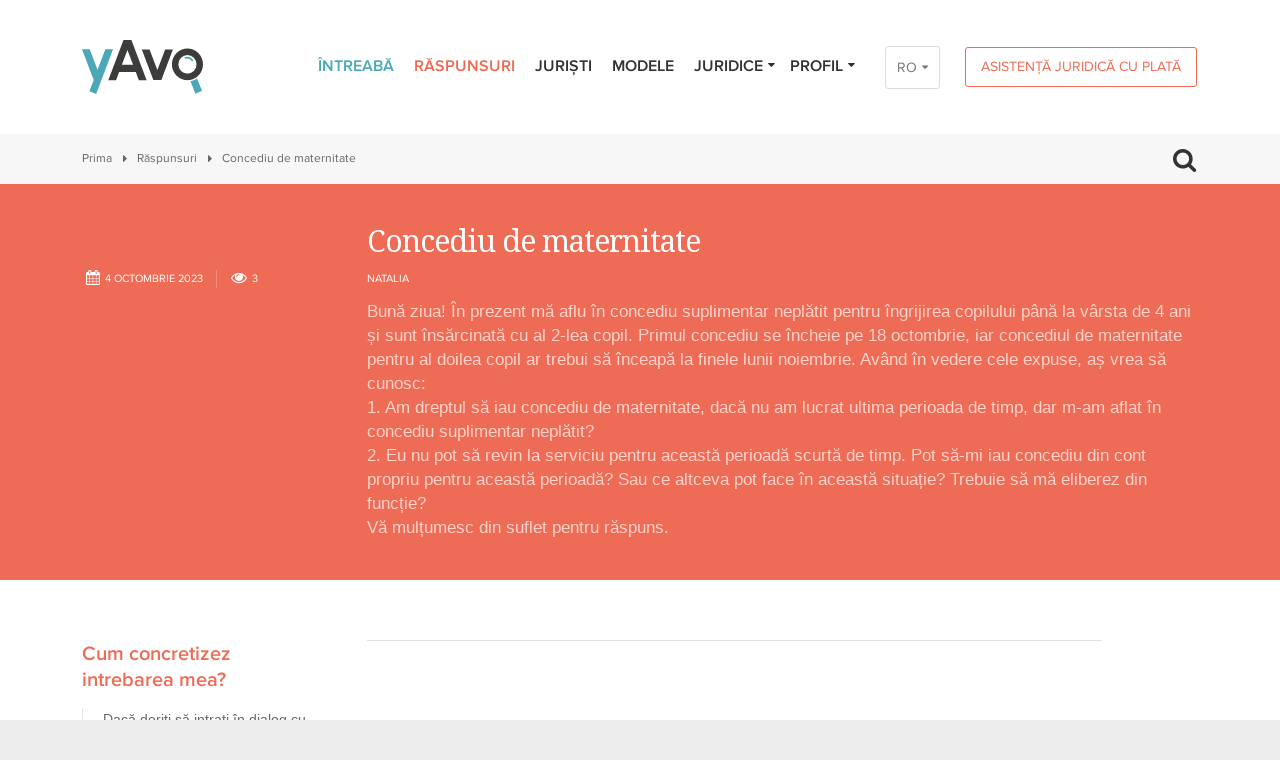

--- FILE ---
content_type: text/html; charset=UTF-8
request_url: https://yavo.md/rom/raspunsuri/v/concediu-de-maternitate-801
body_size: 15871
content:
<!DOCTYPE html>
<html lang="rom">
	<head>
		<meta charset="utf-8">
		<!-- Mobile -->
					<base href="https://yavo.md">
				<meta name="viewport" content="width=device-width, initial-scale=1">
		<title data-project-name="yAvo – raspunsuri juridice gratuite online - Republica Moldova">Concediu de maternitate – yAvo – raspunsuri juridice gratuite online - Republica Moldova</title>
<meta name="description" content="Bună ziua! În prezent mă aflu în concediu suplimentar neplătit pentru îngrijirea copilului până la vârsta de 4 ani și sunt însărcinată cu al 2-lea copil. Primul concediu se încheie pe 18...">

<!-- Twitter Card data -->
<meta name="twitter:card" content="summary">
<meta name="twitter:title" content="Concediu de maternitate">
<meta name="twitter:description" content="Bună ziua! În prezent mă aflu în concediu suplimentar neplătit pentru îngrijirea copilului până la vârsta de 4 ani și sunt însărcinată cu al 2-lea copil. Primul concediu se încheie pe 18...">
<!-- Twitter Summary card images must be at least 120x120px -->
<meta name="twitter:image" content="https://yavo.md/img/logo_400px.png">

<!-- Open Graph data -->
<meta property="og:title" content="Concediu de maternitate">
<meta property="og:type" content="article">
<meta property="og:url" content="//rom/raspunsuri/v/concediu-de-maternitate-801">
<meta property="og:image" content="https://yavo.md/img/logo_1200x630px.png">
<meta property="og:description" content="Bună ziua! În prezent mă aflu în concediu suplimentar neplătit pentru îngrijirea copilului până la vârsta de 4 ani și sunt însărcinată cu al 2-lea copil. Primul concediu se încheie pe 18..."> 
<meta property="og:site_name" content="">
		<meta name="format-detection" content="telephone=no">
		<link rel="stylesheet" type="text/css" href="/css/final.css?1576511572">		<link type="image/x-icon" href="img/favicons/favicon.ico" rel="shortcut icon" />


				<!-- Google Tag Manager -->
		<script>(function(w,d,s,l,i){w[l]=w[l]||[];w[l].push({'gtm.start':
		new Date().getTime(),event:'gtm.js'});var f=d.getElementsByTagName(s)[0],
		j=d.createElement(s),dl=l!='dataLayer'?'&l='+l:'';j.async=true;j.src=
		'https://www.googletagmanager.com/gtm.js?id='+i+dl;f.parentNode.insertBefore(j,f);
		})(window,document,'script','dataLayer','GTM-M3KBRC6');</script>
		<!-- End Google Tag Manager -->
		

		<script>if (!window.console) console = {log: function() {}, debug: function() {}, info: function() {}, warn: function() {}, error: function() {}}
				else if (!window.console.debug) window.console.debug = function() {};</script>
				<!--[if lte IE 8]><script type="text/javascript" src="js/init/client/excanvas.js"></script><![endif]-->
		<script type="text/javascript" src="js/final.js"></script>
				<script type="text/javascript" src="js/test.js"></script>
		<!--[if IE]>
		<script src="js/init/client/html5.js"></script>
		<link href="css/settings-ie8.css" rel="stylesheet" type="text/css" />
		<![endif]-->
		<!--[if lte IE 9]><script type="text/javascript" src="js/init/client/placeholders.min.js"></script><![endif]-->
		<!-- Fonts -->
		<link href='https://fonts.googleapis.com/css?family=Noto+Serif:400,700' rel='stylesheet' type='text/css'>
				<link href="http://yavo.md/raspunsuri/v/concediu-de-maternitate-801" rel="canonical">
        <script type="application/ld+json">{"@context":"http:\/\/schema.org","@type":"BreadcrumbList","itemListElement":[{"@type":"ListItem","position":1,"item":{"@id":"https:\/\/yavo.md\/","name":"Prima"}},{"@type":"ListItem","position":2,"item":{"@id":"https:\/\/yavo.md\/raspunsuri","name":"R\u0103spunsuri"}},{"@type":"ListItem","position":3,"item":{"@id":"https:\/\/yavo.md\/raspunsuri\/v\/concediu-de-maternitate-801","name":"Concediu de maternitate "}}]}</script>
<script type="application/ld+json">{"@context":"http:\/\/schema.org","@type":"Question","text":"Concediu de maternitate ","upvoteCount":0,"dateCreated":"2023-10-04T16:24:13+01:00","author":{"@type":"Person","name":"Natalia "}}</script>
	</head>
	<body class=" topics view">

		<!-- Google Tag Manager (noscript) -->
		<noscript><iframe src="https://www.googletagmanager.com/ns.html?id=GTM-M3KBRC6"
		height="0" width="0" style="display:none;visibility:hidden"></iframe></noscript>
		<!-- End Google Tag Manager (noscript) -->
	
		
					<!-- Google Analytics -->
			<script>
				(function(i,s,o,g,r,a,m){i['GoogleAnalyticsObject']=r;i[r]=i[r]||function(){
						(i[r].q=i[r].q||[]).push(arguments)},i[r].l=1*new Date();a=s.createElement(o),
					m=s.getElementsByTagName(o)[0];a.async=1;a.src=g;m.parentNode.insertBefore(a,m)
				})(window,document,'script','//www.google-analytics.com/analytics.js','ga');
				ga('create', 'UA-20449281-19', 'auto');
				ga('send', 'pageview');
			</script>
			<!-- / Google Analytics -->
		
		<div class="wrapper">
						<header class="header with-lang">
				<div class="container clearfix">
					<div class="logo">
						<a href="/">
							<svg width="121" height="54" viewBox="0 0 121 54" xmlns="http://www.w3.org/2000/svg">
								<g fill="none" fill-rule="evenodd">
									<path d="M105.04 18.52c-.7 0-1.37.14-1.99.38l-.63-1.64c.81-.33 1.7-.51 2.62-.51a7.32 7.32 0 016.43 3.87l-1.54.84a5.58 5.58 0 00-4.89-2.94zm9.94 19.88a16.87 16.87 0 01-6.58 2.9l5.07 12.4 6.6-2.83-5.09-12.47zM14.14 54L7.4 51.35l4.28-11.3L0 9.23h7.72l7.81 20.64 7.82-20.64h7.72L14.14 54z" fill="#4CA8B7"/>
									<path d="M39.86 24.8l5.59-14.82 5.6 14.82h-11.2zm16.97 15.33h7.74L49.42 0h-7.94L26.33 40.13h7.74l3.05-8.1h16.66l3.05 8.1zM83.2 9.4l-7.84 20.73-7.83-20.73h-7.74l11.6 30.72h7.94L90.93 9.4H83.2zm22.25 5.66a9.2 9.2 0 00-9.1 9.28 9.2 9.2 0 009.1 9.28 9.2 9.2 0 009.1-9.28 9.2 9.2 0 00-9.1-9.28zm0 25.14c-8.58 0-15.55-7.11-15.55-15.86s6.97-15.87 15.55-15.87c8.57 0 15.55 7.12 15.55 15.87s-6.98 15.86-15.55 15.86z" fill="#3C3C3B"/>
								</g>
							</svg>
						</a>
					</div>
					



    <a href="/rom/asistenta-juridica-cu-plata" class="btn btn-medium btn-orange btn-header-payment">Asistență juridică cu plată</a>
<div class="lang-wrap">
<div class="lang-switcher">
		<a href="/rom/raspunsuri/v/concediu-de-maternitate-801" class="current">RO</a>
		<a href="/rus/raspunsuri/v/concediu-de-maternitate-801">РУ</a>
		<a href="/eng/raspunsuri/v/concediu-de-maternitate-801">EN</a>
	</div>
</div>


<ul class="menu-block">
	<li class="">
	<a href="/rom/intreaba">Întreabă</a>
	</li>
<li class=" current">
	<a href="/rom/raspunsuri">Răspunsuri</a>
	</li>
<li class="">
	<a href="/rom/juristi">Juriști</a>
	</li>
<li class="">
	<a href="/rom/modele">Modele</a>
	</li>
<li class="with-submenu">
	<a href="/rom/juridice">Juridice<i class="icon-down-dir"></i></a>
		<ul class="sub-menu">
        <li><a href="/rom/statistics">Statistică</a></li>
			<li class=""><a href="/rom/evenimente">Evenimente</a></li>
			<li class=""><a href="/rom/interviuri">Interviuri</a></li>
			<li class=""><a href="/rom/instruire-continua">Instruire continuă</a></li>
		</ul>
	</li>


		<li class="login-menu-block">
		<a href="#">Profil<i class="icon-down-dir"></i></a>
<form action="/rom/login" method="post" class="sub-menu-form">
	<ul>
	<li><input class="type-text" type="email" placeholder="Email" name="email"></li>
	<li><input class="type-text" type="password" placeholder="Parola" name="password"></li>
	<li><input type="submit" class="btn btn-big btn-blue btn-block" value="Intrare"></li>
	<li><a class="lost-password" href="/reset-password">Aţi uitat parola?</a></li>
	<li class="last-child"><a class="btn btn-orange-full btn-big btn-block" href="/inregistrare">Înregistrare</a></li>
</ul>
</form>
	</li>
	</ul>

<a class="mobile-menu-trigger" href="#"><i class="icon-menu"></i></a>
<div class="mobile-menu-block">
	<ul class="menu-block-mobile">
		<li class="">
	<a href="/rom/intreaba">Întreabă</a>
	</li>
<li class=" current">
	<a href="/rom/raspunsuri">Răspunsuri</a>
	</li>
<li class="">
	<a href="/rom/juristi">Juriști</a>
	</li>
<li class="">
	<a href="/rom/modele">Modele</a>
	</li>
<li class="with-submenu">
	<a href="/rom/juridice">Juridice<i class="icon-down-dir"></i></a>
		<ul class="sub-menu">
        <li><a href="/rom/statistics">Statistică</a></li>
			<li class=""><a href="/rom/evenimente">Evenimente</a></li>
			<li class=""><a href="/rom/interviuri">Interviuri</a></li>
			<li class=""><a href="/rom/instruire-continua">Instruire continuă</a></li>
		</ul>
	</li>


				<li class="login-menu-block with-submenu">
			<a href="#">Profil<i class="icon-down-dir"></i></a>
<form action="/rom/login" method="post" class="sub-menu-form">
	<ul>
	<li><input class="type-text" type="email" placeholder="Email" name="email"></li>
	<li><input class="type-text" type="password" placeholder="Parola" name="password"></li>
	<li><input type="submit" class="btn btn-big btn-blue btn-block" value="Intrare"></li>
	<li><a class="lost-password" href="/reset-password">Aţi uitat parola?</a></li>
	<li class="last-child"><a class="btn btn-orange-full btn-big btn-block" href="/inregistrare">Înregistrare</a></li>
</ul>
</form>
		</li>
							<li class="li-payment">
                <a href="/rom/asistenta-juridica-cu-plata">Asistență juridică cu plată</a>            </li>
			</ul>
</div>

<a class="mobile-lang-trigger" href="#"><i class="icon-globe"></i></a>
<div class="mobile-lang-block">
	<ul>
		<li><a href="/rom/raspunsuri/v/concediu-de-maternitate-801" class="current">Română</a></li>
		<li><a href="/rus/raspunsuri/v/concediu-de-maternitate-801">Русский</a></li>
		<li><a href="/eng/raspunsuri/v/concediu-de-maternitate-801">English</a></li>
	</div>
	</ul>


<a class="mobile-search-trigger" href="#"><i class="icon-search"></i></a>
<div class="mobile-search-block">
	<form method="get" action="/search">
		<input name="q" type="text" class="input" placeholder="Caută...">
	</form>
</div>

				</div>
			</header>

			<div class="section-block breadcrumbs-search">
	<div class="container clearfix">
		<div class="breadcrumbs clearfix">
			<a href="/rom">Prima</a><a href="/rom/raspunsuri">Răspunsuri</a><span>Concediu de maternitate </span>		</div>
		<span class="search-trigger">
			<i class="icon-search"></i>
		</span>
	</div>
	<div class="search-block">
		<div class="container clearfix">
			<form method="get" action="/rom/search">
				<input name="q" type="text" class="input" placeholder="Caută...">
			</form>
		</div>
	</div>
</div>

			<div itemscope itemtype="http://schema.org/Question">
	<meta itemprop="answerCount" content="0">
	<div class="section-block orange-block">
		<div class="container clearfix">
			<div class="row">
				<div class="col-9 col-offset-3">
					<div class="topic-head">
						<h2 itemprop="name">Concediu de maternitate </h2>
					</div>
				</div>
				<div class="col-3">
					<div class="topic-head">
						<div class="topic-head-meta clearfix">
							<span class="topic-date" itemprop="dateCreated" datetime="2023-10-04 16:24:13"><i class="icon-calendar"></i>4&nbsp;octombrie 2023</span>
							<span class="topic-views"><i class="icon-eye"></i>3</span>
						</div>
					</div>
				</div>
				<div class="col-9">
					<div class="topic-head">
						<!-- Creator first name and city -->
												<div class="topic-head-info clearfix" itemprop="author" itemscope itemtype="http://schema.org/Person">
							<span class="topic-author-name" itemprop="name">Natalia</span>						</div>
												<!-- / Creator first name and city -->
						<p itemprop="text">Bună ziua! În prezent mă aflu în concediu suplimentar neplătit pentru îngrijirea copilului până la vârsta de 4 ani și sunt însărcinată cu al 2-lea copil. Primul concediu se încheie pe 18 octombrie, iar concediul de maternitate pentru al doilea copil ar trebui să înceapă la finele lunii noiembrie. Având în vedere cele expuse, aș vrea să cunosc:<br />
1.	Am dreptul să iau concediu de maternitate, dacă nu am lucrat ultima perioada de timp, dar m-am aflat în concediu suplimentar neplătit? <br />
2.	Eu nu pot să revin la serviciu pentru această perioadă scurtă de timp. Pot să-mi iau concediu din cont propriu pentru această perioadă? Sau ce altceva pot face în această situație? Trebuie să mă eliberez din funcție?<br />
Vă mulțumesc din suflet pentru răspuns.</p>
					</div>
				</div>
			</div>
		</div>
	</div>
	<div class="section-block white-block">
		<div class="container clearfix">
			<div class="row">
				<div class="col-3 sidebar">
					<div class="sidebar-block blockquote-block hide-mob">
  <h3>Cum concretizez intrebarea mea?</h3>
  <div class="blockquote">
  	<p>Dacă doriți să intrați în dialog cu juriștii pe întrebarea Dvs., puteți posta un comentariu propriu sub răspunsurile juriștilor. Pentru asta trebuie să intrați în profilul Dvs. de utilizator, urmând link-ul respectiv expediat de yAvo la email-ul Dvs.</p>  </div>
</div>
				</div>
				<div class="col-9 content">
					<div class="topic-in">
						
												<div class="news-socials">
							<div class="addthis_native_toolbox"></div>
						</div>
						
						
						<!-- Close Topic Form -->
												<!-- / Close Topic Form -->
					</div>
				</div>
			</div>
		</div>
	</div>
</div>

<script>
$(function() {
	TopicComment.init()
});
</script>

			<!-- Banner -->
						<a href="http://yavo.md/rom/interviuri/de-ce-a-aparut-yavo" class="banner-block">
				<span class="container clearfix">
					<h2><span><i class="icon-mic"></i>De ce a apărut yAvo?</span></h2>
				</span>
			</a>
			
			<!-- Footer menu -->
						<footer class="footer-nav">
				<div class="container clearfix">
					<ul class="footer-menu">
												<li><a href="/despre-yavo">Despre yAvo</a></li>
												<li><a href="/pentru-juristi">Pentru juriști</a></li>
												<li><a href="/sfaturi-de-formulare">Sfaturi de formulare</a></li>
												<li><a href="/conditii-de-utilizare">Condiții de utilizare</a></li>
												<li><a href="/parteneri">Parteneri</a></li>
												<li><a href="https://facebook.com/yavo.md" target="_blank">Contacte</a></li>
											</ul>
				</div>
			</footer>
						<!-- / Footer menu -->

			<footer class="footer">
				<div class="container clearfix">
					<div class="copyrights">
						<p>&copy; 2016–2026 yAvo.md. Toate drepturile reservate. <br />
Preluarea informației este permisă numai cu menționarea sursei.</p>
					</div>
					<span class="dev">Website by <a target="_blank" href="http://amigo.md"><span>AMI</span>GO</a></span>
															<div class="socials">
						<a class="facebook" href="https://www.facebook.com/yavo.md" target="_blank"><i class="icon-facebook"></i></a>
						<!--             <a class="twitter" href="#"></a>
						<a class="pinterest" href="#"></a> -->
					</div>
									</div>
			</footer>
		</div>
				<script type="text/javascript" src="/app/webroot/js/init/client/topics.js"></script>		
		<script>
console.info("Update views widget included.");
var controller = "topics";
var pagePath = location.pathname;
//var pagePath = '//'
$(window).load(function() {
	console.log("Updating number of page views...");
	var itemId = "26495";
	console.debug("itemId = " + itemId);
	var ajaxData = {
		controller: controller,
		itemId: itemId,
		pagePath: pagePath
	};
	console.debug("ajaxData:");
	console.debug(ajaxData);
	$.ajax({
		type: "POST",
		url: "/ajax/update_views",
		data: ajaxData,
		dataType: "json"
	}).done(function(response) {
		console.debug("Response:");
		if (response.success) {
			console.debug(response);
			console.log("Updated successfully.");
		} else {
			console.error(response);
		}
	});
});
</script>
				<!-- Social icons -->
		<script type="text/javascript" src="//s7.addthis.com/js/300/addthis_widget.js#pubid=ra-56d98d0e3bb12835"></script>
		        <script type="text/javascript" src="/js/init/client/jquery.selectric.js"></script>
	</body>
</html>
